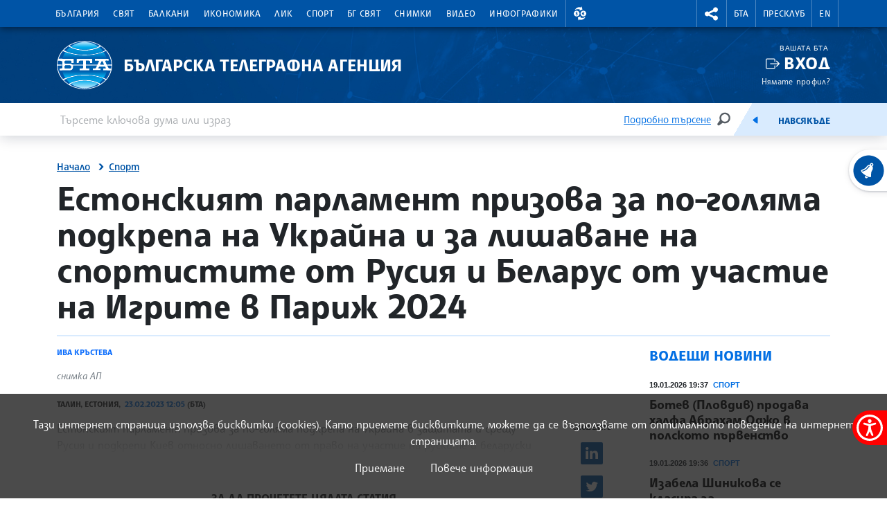

--- FILE ---
content_type: image/svg+xml
request_url: https://www.bta.bg/assets/images/svg/Linkedin.svg
body_size: 1408
content:
<svg xmlns="http://www.w3.org/2000/svg" width="40" height="40" viewBox="0 0 40 40">
  <g fill="none" fill-rule="evenodd">
    <rect width="40" height="40"/>
    <path fill="#2867B2" d="M32,10.625 C32,8.96923437 30.6557656,7.625 29,7.625 L11,7.625 C9.34423437,7.625 8,8.96923437 8,10.625 L8,28.625 C8,30.2807656 9.34423437,31.625 11,31.625 L29,31.625 C30.6557656,31.625 32,30.2807656 32,28.625 L32,10.625 Z"/>
    <g fill="#FFF" transform="translate(10.625 10.17)">
      <rect width="4.02" height="12.092" x=".237" y="5.831"/>
      <path fill-rule="nonzero" d="M2.274 0C.898640625 0 0 .90421875 0 2.08935938 0 3.24960938.8713125 4.17876563 2.22079688 4.17876563L2.24676563 4.17876563C3.64846875 4.17876563 4.52095313 3.24960938 4.52095313 2.08935938 4.4949375.90421875 3.6485625 0 2.274 0L2.274 0zM14.1224063 5.54629687C11.9900625 5.54629687 11.0349375 6.71896875 10.5000938 7.54265625L10.5000938 5.83064062 6.481125 5.83064062C6.53442188 6.964875 6.481125 17.9225625 6.481125 17.9225625L10.5000469 17.9225625 10.5000469 11.1695625C10.5000469 10.8081094 10.5260156 10.44675 10.6325625 10.1884219 10.922625 9.46654688 11.5843594 8.71879688 12.6947344 8.71879688 14.1484219 8.71879688 14.7307969 9.82804688 14.7307969 11.452875L14.7307969 17.9225625 18.7499063 17.9225625 18.7499063 10.9883437C18.7499063 7.27410937 16.7668594 5.54629687 14.1224063 5.54629687L14.1224063 5.54629687z"/>
    </g>
  </g>
</svg>


--- FILE ---
content_type: image/svg+xml
request_url: https://www.bta.bg/assets/images/svg/Twitter-blue.svg
body_size: 1562
content:
<svg xmlns="http://www.w3.org/2000/svg" width="32" height="32" viewBox="0 0 32 32">
  <g fill="none" fill-rule="evenodd">
    <rect width="32" height="32" fill="#0054A6" rx="2"/>
    <path fill="#FFF" fill-rule="nonzero" d="M25,10.683871 C24.3612903,10.9741935 23.6645161,11.1483871 22.9677419,11.2645161 C23.7225806,10.8 24.2451613,10.1032258 24.5354839,9.29032258 C23.8387097,9.69677419 23.083871,9.98709677 22.2709677,10.1612903 C21.5741935,9.40645161 20.6451613,9 19.6580645,9 C17.683871,9 16.0580645,10.6258065 16.0580645,12.6 C16.0580645,12.8903226 16.116129,13.1806452 16.1741935,13.4129032 C13.2129032,13.2387097 10.5419355,11.8451613 8.8,9.63870968 C8.50967742,10.1612903 8.33548387,10.8 8.33548387,11.4387097 C8.33548387,12.6580645 8.97419355,13.7612903 9.90322581,14.4 C9.32258065,14.4 8.74193548,14.2258065 8.27741935,13.9935484 C8.27741935,13.9935484 8.27741935,14.0516129 8.27741935,14.0516129 C8.27741935,15.7935484 9.49677419,17.2451613 11.1225806,17.5354839 C10.8322581,17.5935484 10.483871,17.6516129 10.1935484,17.6516129 C9.96129032,17.6516129 9.72903226,17.6516129 9.49677419,17.5935484 C9.96129032,18.9870968 11.2967742,20.0322581 12.8064516,20.0903226 C11.5870968,21.0774194 10.0193548,21.6 8.39354839,21.6 C8.10322581,21.6 7.81290323,21.6 7.52258065,21.5419355 C9.09032258,22.5290323 11.0064516,23.1677419 12.9806452,23.1677419 C19.5419355,23.1677419 23.1419355,17.7096774 23.1419355,13.0064516 C23.1419355,12.8322581 23.1419355,12.716129 23.1419355,12.5419355 C23.8967742,12.0193548 24.5354839,11.3806452 25,10.683871 Z"/>
  </g>
</svg>
